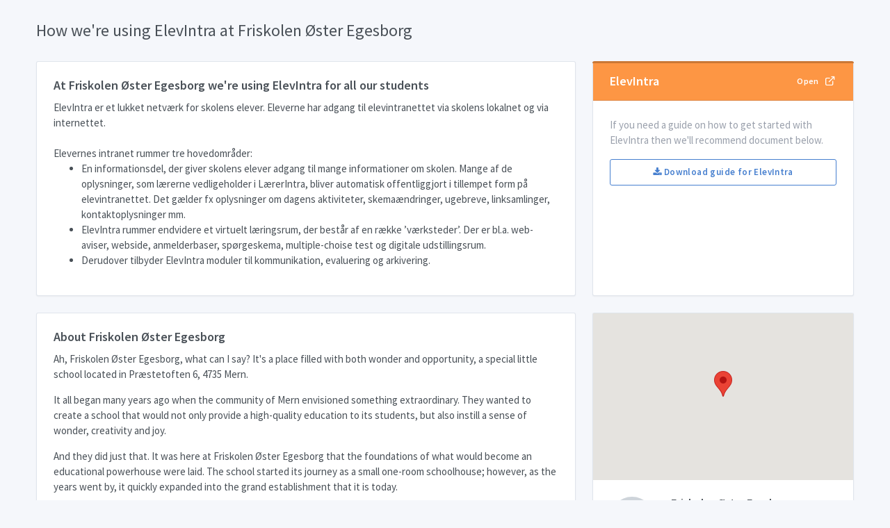

--- FILE ---
content_type: text/html; charset=utf-8
request_url: https://app.familiohq.com/hubs/friskolen-oester-egesborg/elevintra
body_size: 5306
content:
<!doctype html>
<html lang="en" dir="ltr">
  <head>
    <meta charset="UTF-8">
    <meta name="viewport" content="width=device-width, user-scalable=no, initial-scale=1.0, maximum-scale=1.0, minimum-scale=1.0">
    <meta http-equiv="X-UA-Compatible" content="ie=edge">
    <meta http-equiv="Content-Language" content="en" />
    <meta name="msapplication-TileColor" content="#2d89ef">
    <meta name="theme-color" content="#4188c9">
    <meta name="apple-mobile-web-app-status-bar-style" content="black-translucent"/>
    <meta name="apple-mobile-web-app-capable" content="yes">
    <meta name="mobile-web-app-capable" content="yes">
    <meta name="HandheldFriendly" content="True">
    <meta name="MobileOptimized" content="320">

    <title>How we&#39;re using ElevIntra at Friskolen Øster Egesborg</title>
    <meta name="description" content="Ah, Friskolen Øster Egesborg, what can I say? It&#39;s a place filled with both wonder and opportunity, a special little school located in Præstetoften 6, 4735 Mern. 

It all began many years ago when the community of Mern envisioned something extraordinary. They wanted to create a school that would not only provide a high-quality education to its students, but also instill a sense of wonder, creativity and joy.

And they did just that. It was here at Friskolen Øster Egesborg that the foundations of what would become an educational powerhouse were laid. The school started its journey as a small one-room schoolhouse; however, as the years went by, it quickly expanded into the grand establishment that it is today.

At Friskolen Øster Egesborg, children get to experience a truly integrated and holistic approach to education. From the moment they first step through the doors, students are encouraged to explore the joys of learning in both the traditional and unconventional ways. The teachers are highly-trained professionals who use their expert knowledge and enthusiasm to create an engaging and stimulating environment for their students. Not only do they teach using traditional methods, but they are also constantly pushing the boundaries of traditional education by introducing new and innovative teaching techniques.

The school also prides itself on its diversity. With students from every corner of Denmark, it’s truly a melting pot of cultures and ideas. This encourages understanding and respect amongst peers, equipping them with invaluable social skills that they can use in their future lives.

It’s not just the academics that make Friskolen Øster Egesborg so special; there is also a rich extracurricular program. Through various clubs, activities and events, students are able to develop new skills, expand their horizons and satisfy their creative needs. 

What makes Friskolen Øster Egesborg stand out from other schools is its commitment to making learning enjoyable. Their “fun” approach to learning encourages students to take risks and push themselves beyond their comfort zone in order to discover new ideas and perspectives. 

The end results speak for themselves: Friskolen Øster Egesborg has earned an enviable reputation for producing some of the brightest minds in Denmark – a testament to their hard work and dedication to excellence in education.

If you’re looking for an inspiring educational experience for your child then look no further than Friskolen Øster Egesborg! Come take a tour today and let us show you what makes our school so special. Let us open your eyes to the wondrous world of education at Friskolen Øster Egesborg – an experience like no other!">
    <meta name="keywords" content="friskolen øster egesborg,elevintra,elevinter,elev intra,elever,venner,skoleintra,forældreintra">
    <link rel="alternate" hreflang="en" href="https://app.familiohq.com/hubs/friskolen-oester-egesborg/elevintra" />
<link rel="alternate" hreflang="da" href="https://app.familiohq.com/da/hubs/friskolen-oester-egesborg/elevintra" />
<link rel="alternate" hreflang="da-DK" href="https://app.familiohq.com/da-DK/hubs/friskolen-oester-egesborg/elevintra" />
<link rel="alternate" hreflang="de-DE" href="https://app.familiohq.com/de-DE/hubs/friskolen-oester-egesborg/elevintra" />
<link rel="alternate" hreflang="en-US" href="https://app.familiohq.com/en-US/hubs/friskolen-oester-egesborg/elevintra" />
<link rel="alternate" hreflang="es-ES" href="https://app.familiohq.com/es-ES/hubs/friskolen-oester-egesborg/elevintra" />
<link rel="alternate" hreflang="fr-FR" href="https://app.familiohq.com/fr-FR/hubs/friskolen-oester-egesborg/elevintra" />
<link rel="alternate" hreflang="it-IT" href="https://app.familiohq.com/it-IT/hubs/friskolen-oester-egesborg/elevintra" />
<link rel="alternate" hreflang="ja-JP" href="https://app.familiohq.com/ja-JP/hubs/friskolen-oester-egesborg/elevintra" />
<link rel="alternate" hreflang="nl-NL" href="https://app.familiohq.com/nl-NL/hubs/friskolen-oester-egesborg/elevintra" />
<link rel="alternate" hreflang="nb-NO" href="https://app.familiohq.com/nb-NO/hubs/friskolen-oester-egesborg/elevintra" />
<link rel="alternate" hreflang="sv-SE" href="https://app.familiohq.com/sv-SE/hubs/friskolen-oester-egesborg/elevintra" />
    <script>(function(w,d,s,l,i){w[l]=w[l]||[];w[l].push({'gtm.start':
  new Date().getTime(),event:'gtm.js'});var f=d.getElementsByTagName(s)[0],
  j=d.createElement(s),dl=l!='dataLayer'?'&l='+l:'';j.async=true;j.src=
  'https://www.googletagmanager.com/gtm.js?id='+i+dl;f.parentNode.insertBefore(j,f);
  })(window,document,'script','dataLayer','GTM-TJN6QFT');</script>
<script async src="https://pagead2.googlesyndication.com/pagead/js/adsbygoogle.js?client=ca-pub-4908075541478082" crossorigin="anonymous"></script>

    <meta property="al:ios:app_store_id" content="1268088544" />
    <meta property="al:ios:app_name" content="Familio" />
    <meta property="al:ios:url" content="com.ensurehq.familife://hubs/friskolen-oester-egesborg" />

    <meta property="al:android:package" content="com.ensurehq.familife">
    <meta property="al:android:app_name" content="Familio">
    <meta property="al:android:url" content="com.ensurehq.familife://hubs/friskolen-oester-egesborg">

    <meta property="al:web:url" content="https://familiohq.com" />

    <meta property="fb:app_id" content="154670518636278" />
    <meta property="og:url" content="https://app.familiohq.com/hubs/friskolen-oester-egesborg/elevintra" />
    <meta property="og:type" content="place" />
    <meta property="og:title" content="How we&#39;re using ElevIntra at Friskolen Øster Egesborg" />
    <meta property="og:description" content="Ah, Friskolen Øster Egesborg, what can I say? It&#39;s a place filled with both wonder and opportunity, a special little school located in Præstetoften 6, 4735 Mern. 

It all began many years ago when the community of Mern envisioned something extraordinary. They wanted to create a school that would not only provide a high-quality education to its students, but also instill a sense of wonder, creativity and joy.

And they did just that. It was here at Friskolen Øster Egesborg that the foundations of what would become an educational powerhouse were laid. The school started its journey as a small one-room schoolhouse; however, as the years went by, it quickly expanded into the grand establishment that it is today.

At Friskolen Øster Egesborg, children get to experience a truly integrated and holistic approach to education. From the moment they first step through the doors, students are encouraged to explore the joys of learning in both the traditional and unconventional ways. The teachers are highly-trained professionals who use their expert knowledge and enthusiasm to create an engaging and stimulating environment for their students. Not only do they teach using traditional methods, but they are also constantly pushing the boundaries of traditional education by introducing new and innovative teaching techniques.

The school also prides itself on its diversity. With students from every corner of Denmark, it’s truly a melting pot of cultures and ideas. This encourages understanding and respect amongst peers, equipping them with invaluable social skills that they can use in their future lives.

It’s not just the academics that make Friskolen Øster Egesborg so special; there is also a rich extracurricular program. Through various clubs, activities and events, students are able to develop new skills, expand their horizons and satisfy their creative needs. 

What makes Friskolen Øster Egesborg stand out from other schools is its commitment to making learning enjoyable. Their “fun” approach to learning encourages students to take risks and push themselves beyond their comfort zone in order to discover new ideas and perspectives. 

The end results speak for themselves: Friskolen Øster Egesborg has earned an enviable reputation for producing some of the brightest minds in Denmark – a testament to their hard work and dedication to excellence in education.

If you’re looking for an inspiring educational experience for your child then look no further than Friskolen Øster Egesborg! Come take a tour today and let us show you what makes our school so special. Let us open your eyes to the wondrous world of education at Friskolen Øster Egesborg – an experience like no other!" />
    <meta property="og:locale" content="en" />
    <meta property="place:location:latitude" content="55.03728103637695" />
    <meta property="place:location:longitude" content="12.019119262695312" />

    <meta name="twitter:card" content="app">
    <meta name="twitter:site" content="@familiohq">
    <meta name="twitter:description" content="Ah, Friskolen Øster Egesborg, what can I say? It&#39;s a place filled with both wonder and opportunity, a special little school located in Præstetoften 6, 4735 Mern. 

It all began many years ago when the community of Mern envisioned something extraordinary. They wanted to create a school that would not only provide a high-quality education to its students, but also instill a sense of wonder, creativity and joy.

And they did just that. It was here at Friskolen Øster Egesborg that the foundations of what would become an educational powerhouse were laid. The school started its journey as a small one-room schoolhouse; however, as the years went by, it quickly expanded into the grand establishment that it is today.

At Friskolen Øster Egesborg, children get to experience a truly integrated and holistic approach to education. From the moment they first step through the doors, students are encouraged to explore the joys of learning in both the traditional and unconventional ways. The teachers are highly-trained professionals who use their expert knowledge and enthusiasm to create an engaging and stimulating environment for their students. Not only do they teach using traditional methods, but they are also constantly pushing the boundaries of traditional education by introducing new and innovative teaching techniques.

The school also prides itself on its diversity. With students from every corner of Denmark, it’s truly a melting pot of cultures and ideas. This encourages understanding and respect amongst peers, equipping them with invaluable social skills that they can use in their future lives.

It’s not just the academics that make Friskolen Øster Egesborg so special; there is also a rich extracurricular program. Through various clubs, activities and events, students are able to develop new skills, expand their horizons and satisfy their creative needs. 

What makes Friskolen Øster Egesborg stand out from other schools is its commitment to making learning enjoyable. Their “fun” approach to learning encourages students to take risks and push themselves beyond their comfort zone in order to discover new ideas and perspectives. 

The end results speak for themselves: Friskolen Øster Egesborg has earned an enviable reputation for producing some of the brightest minds in Denmark – a testament to their hard work and dedication to excellence in education.

If you’re looking for an inspiring educational experience for your child then look no further than Friskolen Øster Egesborg! Come take a tour today and let us show you what makes our school so special. Let us open your eyes to the wondrous world of education at Friskolen Øster Egesborg – an experience like no other!">
    <meta name="twitter:app:country" content="US">
    <meta name="twitter:app:name:iphone" content="Familio">
    <meta name="twitter:app:id:iphone" content="1268088544">
    <meta name="twitter:app:url:iphone" content="com.ensurehq.familife://hubs/friskolen-oester-egesborg">
    <meta name="twitter:app:name:ipad" content="Familio">
    <meta name="twitter:app:id:ipad" content="1268088544">
    <meta name="twitter:app:url:ipad" content="com.ensurehq.familife://hubs/friskolen-oester-egesborg">
    <meta name="twitter:app:name:googleplay" content="Familio">
    <meta name="twitter:app:id:googleplay" content="com.ensurehq.familife">
    <meta name="twitter:app:url:googleplay" content="com.ensurehq.familife://hubs/friskolen-oester-egesborg">
    <link rel="stylesheet" href="https://maxcdn.bootstrapcdn.com/font-awesome/4.7.0/css/font-awesome.min.css">
    <link rel="stylesheet" href="https://fonts.googleapis.com/css?family=Source+Sans+Pro:300,300i,400,400i,500,500i,600,600i,700,700i&amp;subset=latin-ext">

    <script type="application/ld+json">
    {
      "@context": "http://schema.org",
      "@type": "School",
      "address": {
        "@type": "PostalAddress",
        "streetAddress": "Præstetoften 6, 4735 Mern"
      },
      "description": "Ah, Friskolen Øster Egesborg, what can I say? It&#39;s a place filled with both wonder and opportunity, a special little school located in Præstetoften 6, 4735 Mern. 

It all began many years ago when the community of Mern envisioned something extraordinary. They wanted to create a school that would not only provide a high-quality education to its students, but also instill a sense of wonder, creativity and joy.

And they did just that. It was here at Friskolen Øster Egesborg that the foundations of what would become an educational powerhouse were laid. The school started its journey as a small one-room schoolhouse; however, as the years went by, it quickly expanded into the grand establishment that it is today.

At Friskolen Øster Egesborg, children get to experience a truly integrated and holistic approach to education. From the moment they first step through the doors, students are encouraged to explore the joys of learning in both the traditional and unconventional ways. The teachers are highly-trained professionals who use their expert knowledge and enthusiasm to create an engaging and stimulating environment for their students. Not only do they teach using traditional methods, but they are also constantly pushing the boundaries of traditional education by introducing new and innovative teaching techniques.

The school also prides itself on its diversity. With students from every corner of Denmark, it’s truly a melting pot of cultures and ideas. This encourages understanding and respect amongst peers, equipping them with invaluable social skills that they can use in their future lives.

It’s not just the academics that make Friskolen Øster Egesborg so special; there is also a rich extracurricular program. Through various clubs, activities and events, students are able to develop new skills, expand their horizons and satisfy their creative needs. 

What makes Friskolen Øster Egesborg stand out from other schools is its commitment to making learning enjoyable. Their “fun” approach to learning encourages students to take risks and push themselves beyond their comfort zone in order to discover new ideas and perspectives. 

The end results speak for themselves: Friskolen Øster Egesborg has earned an enviable reputation for producing some of the brightest minds in Denmark – a testament to their hard work and dedication to excellence in education.

If you’re looking for an inspiring educational experience for your child then look no further than Friskolen Øster Egesborg! Come take a tour today and let us show you what makes our school so special. Let us open your eyes to the wondrous world of education at Friskolen Øster Egesborg – an experience like no other!",
      "name": "Friskolen Øster Egesborg",
      "telephone": "",
      "email": ""
    }
    </script>

    <script src="/assets/js/require.min.js"></script>
    <script>
      requirejs.config({
          baseUrl: '.'
      });

      function initMap() {
        var uluru = { lat: 55.03728103637695, lng: 12.019119262695312 };
        var map = new google.maps.Map(document.getElementById('map'), {
          zoom: 14,
          center: uluru
        });
        var marker = new google.maps.Marker({
          position: uluru,
          map: map
        });
      }

    </script>
    <!-- Dashboard Core -->
    <link href="/assets/css/dashboard.css" rel="stylesheet" />
    <script src="/assets/js/dashboard.js"></script>
    <!-- c3.js Charts Plugin -->
    <link href="/assets/plugins/charts-c3/plugin.css" rel="stylesheet" />
    <script src="/assets/plugins/charts-c3/plugin.js"></script>
    <!-- Google Maps Plugin -->
    <link href="/assets/plugins/maps-google/plugin.css" rel="stylesheet" />
    <script src="/assets/plugins/maps-google/plugin.js"></script>
    <!-- Input Mask Plugin -->
    <script src="/assets/plugins/input-mask/plugin.js"></script>
    <script async defer src="https://maps.googleapis.com/maps/api/js?key=AIzaSyADVxPsucIz7KmuBDjlz3WxtO5fifaCenQ&callback=initMap"></script>
  </head>
  <body class="">
    <noscript><iframe src="https://www.googletagmanager.com/ns.html?id=GTM-TJN6QFT"
    height="0" width="0" style="display:none;visibility:hidden"></iframe></noscript>
    <div class="page">
      <div class="page-main">
        <div class="my-3 my-md-5">
          <div class="container">
            <div class="page-header">
              <h1 class="page-title">
                How we&#39;re using ElevIntra at Friskolen Øster Egesborg
              </h1>
            </div>
            <div class="row row-cards row-deck">
              <div class="col-sm-12 col-lg-8">
                <div class="card">
                  <div class="card-body d-flex flex-column">
                    <h4>At Friskolen Øster Egesborg we&#39;re using ElevIntra for all our students</h4>
                    <div>
                      ElevIntra er et lukket netværk for skolens elever. Eleverne har adgang til elevintranettet via skolens lokalnet og via internettet.<br /><br />Elevernes intranet rummer tre hovedområder:<ul><li>En informationsdel, der giver skolens elever adgang til mange informationer om skolen. Mange af de oplysninger, som lærerne vedligeholder i LærerIntra, bliver automatisk offentliggjort i tillempet form på elevintranettet. Det gælder fx oplysninger om dagens aktiviteter, skemaændringer, ugebreve, linksamlinger, kontaktoplysninger mm.</li><li>ElevIntra rummer endvidere et virtuelt læringsrum, der består af en række ’værksteder’. Der er bl.a. web-aviser, webside, anmelderbaser, spørgeskema, multiple-choise test og digitale udstillingsrum. <li>Derudover tilbyder ElevIntra moduler til kommunikation, evaluering og arkivering.</li></ul>
                    </div>
                  </div>
                </div>
              </div>
              <div class="col-sm-12 col-lg-4">
                <div class="card">
                  <div class="card-status bg-orange-dark"></div>
                  <div class="card-header bg-orange">
                    <h3 class="card-title" style="color: #fff"><b>ElevIntra</b></h3>
                    <div class="card-options">
                      <a href="undefined?role=Student" class="btn btn-orange btn-sm" rel="nofollow">Open<i class="fe fe-external-link ml-2"></i></a>
                    </div>
                  </div>
                  <div class="card-body d-flex flex-column">
                    <div class="text-muted mb-4">If you need a guide on how to get started with ElevIntra then we'll recommend document below.</div>
                    <a href="https://familiohq.com/wp-content/uploads/2018/06/elevintra-brugervejlening.pdf" target="_blank" class="btn btn-outline-primary"><span class="fa fa-download"></span> Download guide for ElevIntra</a>
                  </div>
                </div>
              </div>

              <div class="col-lg-8">
                <div class="card">
  <div class="card-body d-flex flex-column">
    <h4>About Friskolen Øster Egesborg</h4>
    <div><p>Ah, Friskolen Øster Egesborg, what can I say? It's a place filled with both wonder and opportunity, a special little school located in Præstetoften 6, 4735 Mern. </p>
<p>It all began many years ago when the community of Mern envisioned something extraordinary. They wanted to create a school that would not only provide a high-quality education to its students, but also instill a sense of wonder, creativity and joy.</p>
<p>And they did just that. It was here at Friskolen Øster Egesborg that the foundations of what would become an educational powerhouse were laid. The school started its journey as a small one-room schoolhouse; however, as the years went by, it quickly expanded into the grand establishment that it is today.</p>
<p>At Friskolen Øster Egesborg, children get to experience a truly integrated and holistic approach to education. From the moment they first step through the doors, students are encouraged to explore the joys of learning in both the traditional and unconventional ways. The teachers are highly-trained professionals who use their expert knowledge and enthusiasm to create an engaging and stimulating environment for their students. Not only do they teach using traditional methods, but they are also constantly pushing the boundaries of traditional education by introducing new and innovative teaching techniques.</p>
<p>The school also prides itself on its diversity. With students from every corner of Denmark, it’s truly a melting pot of cultures and ideas. This encourages understanding and respect amongst peers, equipping them with invaluable social skills that they can use in their future lives.</p>
<p>It’s not just the academics that make Friskolen Øster Egesborg so special; there is also a rich extracurricular program. Through various clubs, activities and events, students are able to develop new skills, expand their horizons and satisfy their creative needs. </p>
<p>What makes Friskolen Øster Egesborg stand out from other schools is its commitment to making learning enjoyable. Their “fun” approach to learning encourages students to take risks and push themselves beyond their comfort zone in order to discover new ideas and perspectives. </p>
<p>The end results speak for themselves: Friskolen Øster Egesborg has earned an enviable reputation for producing some of the brightest minds in Denmark – a testament to their hard work and dedication to excellence in education.</p>
<p>If you’re looking for an inspiring educational experience for your child then look no further than Friskolen Øster Egesborg! Come take a tour today and let us show you what makes our school so special. Let us open your eyes to the wondrous world of education at Friskolen Øster Egesborg – an experience like no other!</p></div>
    <div class="d-flex align-items-center pt-5 mt-auto">
      <div class="avatar avatar-md mr-3" style="background-image: url(https://www.gravatar.com/avatar/f0694fdef013adccb6d5fd7b97947226.png?d=robohash&amp;s=80)"></div>
      <div>
        Aske Andersen
        <small class="d-block text-muted">a few seconds ago</small>
      </div>
    </div>
  </div>
</div>

              </div>
              <div class="col-lg-4">
                <div class="card">
  <div id="map" class="card-map card-map-placeholder" style="background-color: #f9f9f9">
  </div>
  <div class="card-body">
    <div class="media mb-5">
      
        <span class="avatar avatar-xl mr-5" style="background-image: url('https://www.gravatar.com/avatar/2755932bed3a4c9580fdbd0d039cfec0.png?d=robohash&amp;s=128')"></span>
      
      <div class="media-body">
        
        <h5>Friskolen Øster Egesborg</h5>
        <address class="text-muted small">
          Præstetoften 6<br />4735 Mern
        </address>
      </div>
    </div>
    <div class="row">
      
      
      <div class="col-12">
        <div class="btn-list">
        
        
        
        
        
        
        </div>
      </div>
    </div>
  </div>
</div>

              </div>

              <div class="col-lg-4">
                <div class="card">
  <div class="card-status bg-lime"></div>
  <div class="card-header">
    <h3 class="card-title">What is <i>ForældreIntra</i>?</h3>
    <div class="card-options">
      <a href="/en/hubs/friskolen-oester-egesborg/foraeldreintra" class="btn btn-primary btn-sm">Read More</a>
    </div>
  </div>
  <div class="card-body d-flex flex-column">
    <div class="text-muted">Information- and communicationsystem for parents.</div>
  </div>
</div>
              </div>
              <div class="col-lg-4">
                <div class="card">
  <div class="card-status bg-azure"></div>
  <div class="card-header">
    <h3 class="card-title">What is <i>LærerIntra</i>?</h3>
    <div class="card-options">
      <a href="/en/hubs/friskolen-oester-egesborg/laererintra" class="btn btn-primary btn-sm">Read More</a>
    </div>
  </div>
  <div class="card-body d-flex flex-column">
    <div class="text-muted">Basismodule for employees of the school.</div>
  </div>
</div>
              </div>
              <div class="col-lg-4">
                <div class="card">
  <div class="card-status bg-gray"></div>
  <div class="card-header">
    <h3 class="card-title">About Friskolen Øster Egesborg</h3>
    <div class="card-options">
      <a href="/en/hubs/friskolen-oester-egesborg" class="btn btn-primary btn-sm">Read More</a>
    </div>
  </div>
  <div class="card-body d-flex flex-column">
    <div class="text-muted">Read a bit more about Friskolen Øster Egesborg.</div>
  </div>
</div>
              </div>

              <div class="col-md-12">
  <ins class="adsbygoogle"
        style="display:block"
        data-ad-client="ca-pub-4908075541478082"
        data-ad-slot="9108984789"
        data-ad-format="auto"
        data-full-width-responsive="true"></ins>
  <script>
    (adsbygoogle = window.adsbygoogle || []).push({});
  </script>
</div>

            </div>
          </div>
        </div>
      </div>
      <footer class="footer">
  <div class="container">
    <div class="row align-items-center flex-row-reverse">
      <div class="col-auto ml-lg-auto">
        <div class="row align-items-center">
          <div class="col-auto">
            <a href="?utm_source=hub&utm_term=friskolen-oester-egesborg" class="btn btn-outline-primary btn-sm">Download Familio</a>
          </div>
        </div>
      </div>
      <div class="col-12 col-lg-auto mt-3 mt-lg-0 text-center">
        This page has been provided by <a href="https://familiohq.com/">Familio</a>. We are gathering all family communication on one combined platform.
      </div>
    </div>
  </div>
</footer>

    </div>
  </body>
</html>


--- FILE ---
content_type: text/html; charset=utf-8
request_url: https://www.google.com/recaptcha/api2/aframe
body_size: 267
content:
<!DOCTYPE HTML><html><head><meta http-equiv="content-type" content="text/html; charset=UTF-8"></head><body><script nonce="cP39Q6F9P2VPitUOQOLNzg">/** Anti-fraud and anti-abuse applications only. See google.com/recaptcha */ try{var clients={'sodar':'https://pagead2.googlesyndication.com/pagead/sodar?'};window.addEventListener("message",function(a){try{if(a.source===window.parent){var b=JSON.parse(a.data);var c=clients[b['id']];if(c){var d=document.createElement('img');d.src=c+b['params']+'&rc='+(localStorage.getItem("rc::a")?sessionStorage.getItem("rc::b"):"");window.document.body.appendChild(d);sessionStorage.setItem("rc::e",parseInt(sessionStorage.getItem("rc::e")||0)+1);localStorage.setItem("rc::h",'1769353362030');}}}catch(b){}});window.parent.postMessage("_grecaptcha_ready", "*");}catch(b){}</script></body></html>

--- FILE ---
content_type: application/javascript; charset=UTF-8
request_url: https://app.familiohq.com/assets/plugins/charts-c3/plugin.js
body_size: 122
content:
require.config({
    shim: {
        'c3': ['d3', 'core'],
        'd3': ['core'],
    },
    paths: {
        'd3': 'assets/plugins/charts-c3/js/d3.v3.min',
        'c3': 'assets/plugins/charts-c3/js/c3.min',
    }
});